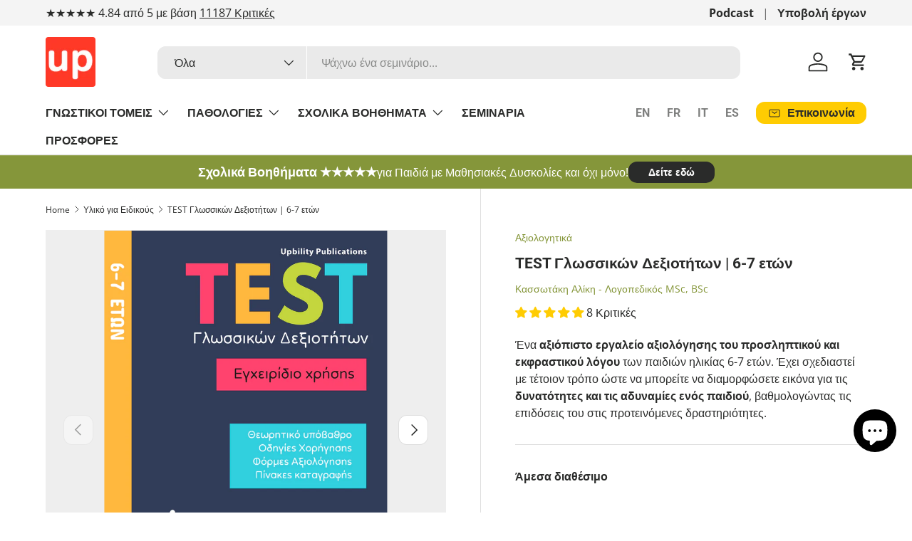

--- FILE ---
content_type: text/javascript; charset=utf-8
request_url: https://upbility.gr/products/test-6-7.js
body_size: 1443
content:
{"id":4516634984515,"title":"TEST Γλωσσικών Δεξιοτήτων | 6-7 ετών","handle":"test-6-7","description":"\u003ch3\u003eTest Γλωσσικών δεξιοτήτων\u003c\/h3\u003e\n\u003cp\u003e\u003cmeta charset=\"utf-8\"\u003e\u003cstrong data-mce-fragment=\"1\"\u003eΗΛΙΚΙΕΣ: 6-7 ετών\u003c\/strong\u003e\u003cbr data-mce-fragment=\"1\"\u003e\u003cbr data-mce-fragment=\"1\"\u003e\u003cspan data-mce-fragment=\"1\"\u003eΤο\u003c\/span\u003e\u003cspan data-mce-fragment=\"1\"\u003e \u003c\/span\u003e\u003cspan data-mce-fragment=\"1\"\u003e\"TEST Γλωσσικών Δεξιοτήτων | 6-7 ετών \" είναι ένα \u003c\/span\u003e\u003cstrong data-mce-fragment=\"1\"\u003eάτυπο τεστ αξιολόγησης\u003c\/strong\u003e\u003cspan data-mce-fragment=\"1\"\u003e, πράγμα που σημαίνει ότι η διαδικασία δεν είναι σταθμισμένη. Παρ’ όλα αυτά, η ερμηνεία των αποτελεσμάτων είναι μια υπεύθυνη εργασία, η οποία \u003cmeta charset=\"utf-8\"\u003e \u003cstrong data-mce-fragment=\"1\"\u003eθα σας διευκολύνει στη λήψη αποφάσεων για τις ενέργειες που θα πρέπει να γίνουν στη συνέχεια και να\u003c\/strong\u003e\u003c\/span\u003e\u003cstrong data-mce-fragment=\"1\"\u003e καθορίσετε τις στρατηγικές παρέμβασης\u003c\/strong\u003e\u003cspan data-mce-fragment=\"1\"\u003e. Η ορθή ερμηνεία των δεδομένων προϋποθέτει καλή θεωρητική κατάρτιση των εξεταστών και ικανότητα συνεκτίμησης των κλινικών αποτελεσμάτων και από άλλες πηγές. \u003c\/span\u003e\u003cem data-mce-fragment=\"1\"\u003eΤο \"TEST Γλωσσικών Δεξιοτήτων | 6-7 ετών\" είναι διαθέσιμο μόνο για επαγγελματίες λογοθεραπευτές.\u003c\/em\u003e\u003c\/p\u003e\n\u003cp\u003e\u003cmeta charset=\"utf-8\"\u003e\u003cspan data-mce-fragment=\"1\"\u003eΠεριλαμβάνονται: \u003c\/span\u003e\u003cstrong data-mce-fragment=\"1\"\u003eθεωρητικό υπόβαθρο, οδηγίες χορήγησης, φόρμες χορήγησης και πίνακες καταγραφής\u003c\/strong\u003e\u003cspan data-mce-fragment=\"1\"\u003e.\u003c\/span\u003e\u003cbr data-mce-fragment=\"1\"\u003e\u003cbr data-mce-fragment=\"1\"\u003e\u003cspan data-mce-fragment=\"1\"\u003eΟ προσληπτικός λόγος αναφέρεται στην ικανότητα κατανόησης πληροφοριών. Αφορά την \u003c\/span\u003e\u003cstrong data-mce-fragment=\"1\"\u003eκατανόηση της σημασίας των λέξεων\u003c\/strong\u003e\u003cspan data-mce-fragment=\"1\"\u003e \u003c\/span\u003e\u003cstrong data-mce-fragment=\"1\"\u003eκαι των προτάσεων\u003c\/strong\u003e\u003cspan data-mce-fragment=\"1\"\u003e στον προφορικό και στον γραπτό λόγο. Στις γλωσσικές δραστηριότητες προσληπτικού τύπου, για να αξιολογήσουμε τις δεξιότητες του παιδιού του, ζητάμε να δείξει με το δάκτυλό του τη σωστή απάντηση, χωρίς να είναι απαραίτητη η λεκτική επικοινωνία. Οι εκφραστικές γλωσσικές δεξιότητες περιλαμβάνουν τη \u003c\/span\u003e\u003cstrong data-mce-fragment=\"1\"\u003eδυνατότητα επισήμανσης αντικειμένων στο περιβάλλον, την περιγραφή ενεργειών και γεγονότων, τη σύνθεση λέξεων σε προτάσεις, τη χρήση μορφοσυντακτικών δομών, την απόκριση σε ερωτήσεις, την επανάληψη και την αφήγηση μιας ιστορίας\u003c\/strong\u003e\u003cspan data-mce-fragment=\"1\"\u003e. Στις γλωσσικές δραστηριότητες εκφραστικού τύπου, για να αξιολογήσουμε τις δεξιότητες του παιδιού, του ζητάμε να πει\/εκφράσει τη σωστή απάντηση. Εδώ είναι απαραίτητη η λεκτική επικοινωνία.\u003c\/span\u003e\u003cspan class=\"s1\"\u003e\u003cb\u003e\u003c\/b\u003e\u003c\/span\u003e\u003c\/p\u003e\n\u003cp\u003e\u003ca href=\"https:\/\/upbility.gr\/collections\/test\/products\/test-5-6\"\u003e\u003cstrong\u003eΔείτε εδώ το «TEST Γλωσσικών Δεξιοτήτων | 5-6 ετών»\u003c\/strong\u003e\u003c\/a\u003e\u003c\/p\u003e","published_at":"2020-07-16T12:30:33+03:00","created_at":"2020-07-16T12:12:43+03:00","vendor":"Κασσωτάκη Αλίκη - Λογοπεδικός MSc, BSc","type":"Αξιολογητικά","tags":["Professional","Push notification"],"price":1990,"price_min":1990,"price_max":2390,"available":true,"price_varies":true,"compare_at_price":null,"compare_at_price_min":0,"compare_at_price_max":0,"compare_at_price_varies":false,"variants":[{"id":40243366789187,"title":"EBOOK - PDF","option1":"EBOOK - PDF","option2":null,"option3":null,"sku":"EB1224","requires_shipping":false,"taxable":true,"featured_image":null,"available":true,"name":"TEST Γλωσσικών Δεξιοτήτων | 6-7 ετών - EBOOK - PDF","public_title":"EBOOK - PDF","options":["EBOOK - PDF"],"price":1990,"weight":0,"compare_at_price":null,"inventory_quantity":20,"inventory_management":"shopify","inventory_policy":"continue","barcode":"","requires_selling_plan":false,"selling_plan_allocations":[]},{"id":40243366821955,"title":"ΕΝΤΥΠΟ","option1":"ΕΝΤΥΠΟ","option2":null,"option3":null,"sku":"EB1224","requires_shipping":true,"taxable":false,"featured_image":null,"available":true,"name":"TEST Γλωσσικών Δεξιοτήτων | 6-7 ετών - ΕΝΤΥΠΟ","public_title":"ΕΝΤΥΠΟ","options":["ΕΝΤΥΠΟ"],"price":2390,"weight":900,"compare_at_price":null,"inventory_quantity":-13,"inventory_management":null,"inventory_policy":"continue","barcode":"","requires_selling_plan":false,"selling_plan_allocations":[]}],"images":["\/\/cdn.shopify.com\/s\/files\/1\/0461\/4313\/products\/test-glwssikwn-dexiothtwn-6-7-etwn-487451.png?v=1684917160","\/\/cdn.shopify.com\/s\/files\/1\/0461\/4313\/products\/test-glwssikwn-dexiothtwn-6-7-etwn-317746.png?v=1684917165","\/\/cdn.shopify.com\/s\/files\/1\/0461\/4313\/products\/test-glwssikwn-dexiothtwn-6-7-etwn-556323-991175.png?v=1703871934"],"featured_image":"\/\/cdn.shopify.com\/s\/files\/1\/0461\/4313\/products\/test-glwssikwn-dexiothtwn-6-7-etwn-487451.png?v=1684917160","options":[{"name":"Μορφή βιβλίου","position":1,"values":["EBOOK - PDF","ΕΝΤΥΠΟ"]}],"url":"\/products\/test-6-7","media":[{"alt":"TEST Γλωσσικών Δεξιοτήτων | 6-7 ετών - Εκδόσεις Upbility","id":23150479769667,"position":1,"preview_image":{"aspect_ratio":0.707,"height":2000,"width":1414,"src":"https:\/\/cdn.shopify.com\/s\/files\/1\/0461\/4313\/products\/test-glwssikwn-dexiothtwn-6-7-etwn-487451.png?v=1684917160"},"aspect_ratio":0.707,"height":2000,"media_type":"image","src":"https:\/\/cdn.shopify.com\/s\/files\/1\/0461\/4313\/products\/test-glwssikwn-dexiothtwn-6-7-etwn-487451.png?v=1684917160","width":1414},{"alt":"TEST Γλωσσικών Δεξιοτήτων | 6-7 ετών - Εκδόσεις Upbility","id":23150479835203,"position":2,"preview_image":{"aspect_ratio":0.704,"height":769,"width":541,"src":"https:\/\/cdn.shopify.com\/s\/files\/1\/0461\/4313\/products\/test-glwssikwn-dexiothtwn-6-7-etwn-317746.png?v=1684917165"},"aspect_ratio":0.704,"height":769,"media_type":"image","src":"https:\/\/cdn.shopify.com\/s\/files\/1\/0461\/4313\/products\/test-glwssikwn-dexiothtwn-6-7-etwn-317746.png?v=1684917165","width":541},{"alt":"TEST Γλωσσικών Δεξιοτήτων | 6-7 ετών - Εκδόσεις Upbility","id":44602883440965,"position":3,"preview_image":{"aspect_ratio":0.707,"height":2000,"width":1414,"src":"https:\/\/cdn.shopify.com\/s\/files\/1\/0461\/4313\/products\/test-glwssikwn-dexiothtwn-6-7-etwn-556323-991175.png?v=1703871934"},"aspect_ratio":0.707,"height":2000,"media_type":"image","src":"https:\/\/cdn.shopify.com\/s\/files\/1\/0461\/4313\/products\/test-glwssikwn-dexiothtwn-6-7-etwn-556323-991175.png?v=1703871934","width":1414}],"requires_selling_plan":false,"selling_plan_groups":[]}

--- FILE ---
content_type: text/javascript; charset=utf-8
request_url: https://upbility.gr/products/test-6-7.js
body_size: 1229
content:
{"id":4516634984515,"title":"TEST Γλωσσικών Δεξιοτήτων | 6-7 ετών","handle":"test-6-7","description":"\u003ch3\u003eTest Γλωσσικών δεξιοτήτων\u003c\/h3\u003e\n\u003cp\u003e\u003cmeta charset=\"utf-8\"\u003e\u003cstrong data-mce-fragment=\"1\"\u003eΗΛΙΚΙΕΣ: 6-7 ετών\u003c\/strong\u003e\u003cbr data-mce-fragment=\"1\"\u003e\u003cbr data-mce-fragment=\"1\"\u003e\u003cspan data-mce-fragment=\"1\"\u003eΤο\u003c\/span\u003e\u003cspan data-mce-fragment=\"1\"\u003e \u003c\/span\u003e\u003cspan data-mce-fragment=\"1\"\u003e\"TEST Γλωσσικών Δεξιοτήτων | 6-7 ετών \" είναι ένα \u003c\/span\u003e\u003cstrong data-mce-fragment=\"1\"\u003eάτυπο τεστ αξιολόγησης\u003c\/strong\u003e\u003cspan data-mce-fragment=\"1\"\u003e, πράγμα που σημαίνει ότι η διαδικασία δεν είναι σταθμισμένη. Παρ’ όλα αυτά, η ερμηνεία των αποτελεσμάτων είναι μια υπεύθυνη εργασία, η οποία \u003cmeta charset=\"utf-8\"\u003e \u003cstrong data-mce-fragment=\"1\"\u003eθα σας διευκολύνει στη λήψη αποφάσεων για τις ενέργειες που θα πρέπει να γίνουν στη συνέχεια και να\u003c\/strong\u003e\u003c\/span\u003e\u003cstrong data-mce-fragment=\"1\"\u003e καθορίσετε τις στρατηγικές παρέμβασης\u003c\/strong\u003e\u003cspan data-mce-fragment=\"1\"\u003e. Η ορθή ερμηνεία των δεδομένων προϋποθέτει καλή θεωρητική κατάρτιση των εξεταστών και ικανότητα συνεκτίμησης των κλινικών αποτελεσμάτων και από άλλες πηγές. \u003c\/span\u003e\u003cem data-mce-fragment=\"1\"\u003eΤο \"TEST Γλωσσικών Δεξιοτήτων | 6-7 ετών\" είναι διαθέσιμο μόνο για επαγγελματίες λογοθεραπευτές.\u003c\/em\u003e\u003c\/p\u003e\n\u003cp\u003e\u003cmeta charset=\"utf-8\"\u003e\u003cspan data-mce-fragment=\"1\"\u003eΠεριλαμβάνονται: \u003c\/span\u003e\u003cstrong data-mce-fragment=\"1\"\u003eθεωρητικό υπόβαθρο, οδηγίες χορήγησης, φόρμες χορήγησης και πίνακες καταγραφής\u003c\/strong\u003e\u003cspan data-mce-fragment=\"1\"\u003e.\u003c\/span\u003e\u003cbr data-mce-fragment=\"1\"\u003e\u003cbr data-mce-fragment=\"1\"\u003e\u003cspan data-mce-fragment=\"1\"\u003eΟ προσληπτικός λόγος αναφέρεται στην ικανότητα κατανόησης πληροφοριών. Αφορά την \u003c\/span\u003e\u003cstrong data-mce-fragment=\"1\"\u003eκατανόηση της σημασίας των λέξεων\u003c\/strong\u003e\u003cspan data-mce-fragment=\"1\"\u003e \u003c\/span\u003e\u003cstrong data-mce-fragment=\"1\"\u003eκαι των προτάσεων\u003c\/strong\u003e\u003cspan data-mce-fragment=\"1\"\u003e στον προφορικό και στον γραπτό λόγο. Στις γλωσσικές δραστηριότητες προσληπτικού τύπου, για να αξιολογήσουμε τις δεξιότητες του παιδιού του, ζητάμε να δείξει με το δάκτυλό του τη σωστή απάντηση, χωρίς να είναι απαραίτητη η λεκτική επικοινωνία. Οι εκφραστικές γλωσσικές δεξιότητες περιλαμβάνουν τη \u003c\/span\u003e\u003cstrong data-mce-fragment=\"1\"\u003eδυνατότητα επισήμανσης αντικειμένων στο περιβάλλον, την περιγραφή ενεργειών και γεγονότων, τη σύνθεση λέξεων σε προτάσεις, τη χρήση μορφοσυντακτικών δομών, την απόκριση σε ερωτήσεις, την επανάληψη και την αφήγηση μιας ιστορίας\u003c\/strong\u003e\u003cspan data-mce-fragment=\"1\"\u003e. Στις γλωσσικές δραστηριότητες εκφραστικού τύπου, για να αξιολογήσουμε τις δεξιότητες του παιδιού, του ζητάμε να πει\/εκφράσει τη σωστή απάντηση. Εδώ είναι απαραίτητη η λεκτική επικοινωνία.\u003c\/span\u003e\u003cspan class=\"s1\"\u003e\u003cb\u003e\u003c\/b\u003e\u003c\/span\u003e\u003c\/p\u003e\n\u003cp\u003e\u003ca href=\"https:\/\/upbility.gr\/collections\/test\/products\/test-5-6\"\u003e\u003cstrong\u003eΔείτε εδώ το «TEST Γλωσσικών Δεξιοτήτων | 5-6 ετών»\u003c\/strong\u003e\u003c\/a\u003e\u003c\/p\u003e","published_at":"2020-07-16T12:30:33+03:00","created_at":"2020-07-16T12:12:43+03:00","vendor":"Κασσωτάκη Αλίκη - Λογοπεδικός MSc, BSc","type":"Αξιολογητικά","tags":["Professional","Push notification"],"price":1990,"price_min":1990,"price_max":2390,"available":true,"price_varies":true,"compare_at_price":null,"compare_at_price_min":0,"compare_at_price_max":0,"compare_at_price_varies":false,"variants":[{"id":40243366789187,"title":"EBOOK - PDF","option1":"EBOOK - PDF","option2":null,"option3":null,"sku":"EB1224","requires_shipping":false,"taxable":true,"featured_image":null,"available":true,"name":"TEST Γλωσσικών Δεξιοτήτων | 6-7 ετών - EBOOK - PDF","public_title":"EBOOK - PDF","options":["EBOOK - PDF"],"price":1990,"weight":0,"compare_at_price":null,"inventory_quantity":20,"inventory_management":"shopify","inventory_policy":"continue","barcode":"","requires_selling_plan":false,"selling_plan_allocations":[]},{"id":40243366821955,"title":"ΕΝΤΥΠΟ","option1":"ΕΝΤΥΠΟ","option2":null,"option3":null,"sku":"EB1224","requires_shipping":true,"taxable":false,"featured_image":null,"available":true,"name":"TEST Γλωσσικών Δεξιοτήτων | 6-7 ετών - ΕΝΤΥΠΟ","public_title":"ΕΝΤΥΠΟ","options":["ΕΝΤΥΠΟ"],"price":2390,"weight":900,"compare_at_price":null,"inventory_quantity":-13,"inventory_management":null,"inventory_policy":"continue","barcode":"","requires_selling_plan":false,"selling_plan_allocations":[]}],"images":["\/\/cdn.shopify.com\/s\/files\/1\/0461\/4313\/products\/test-glwssikwn-dexiothtwn-6-7-etwn-487451.png?v=1684917160","\/\/cdn.shopify.com\/s\/files\/1\/0461\/4313\/products\/test-glwssikwn-dexiothtwn-6-7-etwn-317746.png?v=1684917165","\/\/cdn.shopify.com\/s\/files\/1\/0461\/4313\/products\/test-glwssikwn-dexiothtwn-6-7-etwn-556323-991175.png?v=1703871934"],"featured_image":"\/\/cdn.shopify.com\/s\/files\/1\/0461\/4313\/products\/test-glwssikwn-dexiothtwn-6-7-etwn-487451.png?v=1684917160","options":[{"name":"Μορφή βιβλίου","position":1,"values":["EBOOK - PDF","ΕΝΤΥΠΟ"]}],"url":"\/products\/test-6-7","media":[{"alt":"TEST Γλωσσικών Δεξιοτήτων | 6-7 ετών - Εκδόσεις Upbility","id":23150479769667,"position":1,"preview_image":{"aspect_ratio":0.707,"height":2000,"width":1414,"src":"https:\/\/cdn.shopify.com\/s\/files\/1\/0461\/4313\/products\/test-glwssikwn-dexiothtwn-6-7-etwn-487451.png?v=1684917160"},"aspect_ratio":0.707,"height":2000,"media_type":"image","src":"https:\/\/cdn.shopify.com\/s\/files\/1\/0461\/4313\/products\/test-glwssikwn-dexiothtwn-6-7-etwn-487451.png?v=1684917160","width":1414},{"alt":"TEST Γλωσσικών Δεξιοτήτων | 6-7 ετών - Εκδόσεις Upbility","id":23150479835203,"position":2,"preview_image":{"aspect_ratio":0.704,"height":769,"width":541,"src":"https:\/\/cdn.shopify.com\/s\/files\/1\/0461\/4313\/products\/test-glwssikwn-dexiothtwn-6-7-etwn-317746.png?v=1684917165"},"aspect_ratio":0.704,"height":769,"media_type":"image","src":"https:\/\/cdn.shopify.com\/s\/files\/1\/0461\/4313\/products\/test-glwssikwn-dexiothtwn-6-7-etwn-317746.png?v=1684917165","width":541},{"alt":"TEST Γλωσσικών Δεξιοτήτων | 6-7 ετών - Εκδόσεις Upbility","id":44602883440965,"position":3,"preview_image":{"aspect_ratio":0.707,"height":2000,"width":1414,"src":"https:\/\/cdn.shopify.com\/s\/files\/1\/0461\/4313\/products\/test-glwssikwn-dexiothtwn-6-7-etwn-556323-991175.png?v=1703871934"},"aspect_ratio":0.707,"height":2000,"media_type":"image","src":"https:\/\/cdn.shopify.com\/s\/files\/1\/0461\/4313\/products\/test-glwssikwn-dexiothtwn-6-7-etwn-556323-991175.png?v=1703871934","width":1414}],"requires_selling_plan":false,"selling_plan_groups":[]}